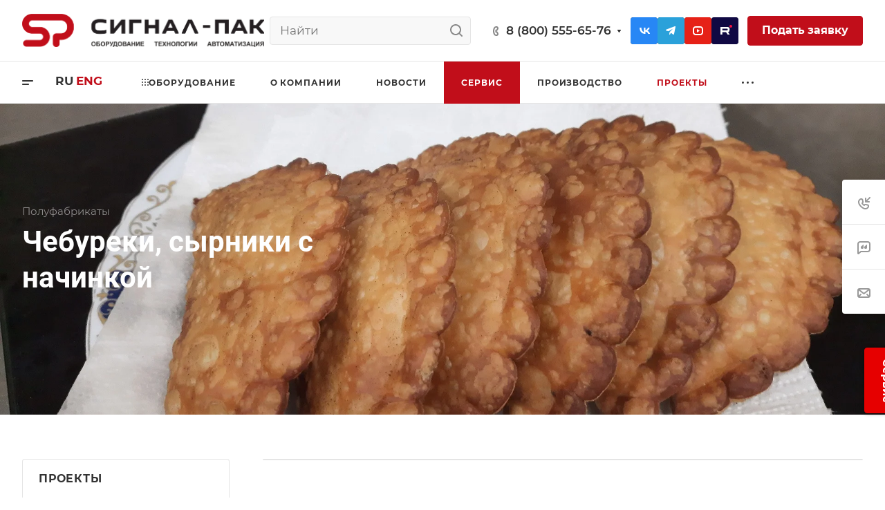

--- FILE ---
content_type: text/css
request_url: https://www.signal-pack.com/bitrix/cache/css/s1/aspro-allcorp3/page_c4b69f299faf34abaae39d73107f1941/page_c4b69f299faf34abaae39d73107f1941_v1.css?176920646413430
body_size: 3149
content:


/* Start:/bitrix/templates/aspro-allcorp3/components/bitrix/news.detail/news_projects_custom/style.min.css?17598154442011*/
.detail-info-wrapper{margin-bottom:48px}.detail-info-wrapper--with-img{margin-top:-48px}.has-top-banner .detail-info-wrapper--with-img{margin-top:-64px}.detail-info-wrapper--with-img .maxwidth-theme>.detail-info{padding-left:0;padding-right:0}.detail-info{padding:47px}.detail-info__inner{margin-top:-6px}.detail-info__date{margin-bottom:8px}.detail-info__chars{margin-top:26px}.detail-info__chars-inner{margin-bottom:-20px}.detail-info__chars-item{margin-bottom:20px}.detail-info__chars .line-block{flex-wrap:wrap}.detail-info .more-char-link{margin-top:18px}@media (min-width:768px){.detail-info__btns{width:289px}}@media (max-width:767px){.detail-info .line-block{display:block}.detail-info__btns{padding-top:20px}}@media (max-width:600px){.detail-info{padding-top:30px;padding-bottom:30px}.detail-info-wrapper--with-img{margin-top:0}}.top-info{margin-bottom:48px;overflow:hidden}.top-info__picture{width:50%}.top-info__picture .owl-carousel:not(.owl-loaded){min-height:500px}.top-info__picture-item{padding-top:67%}.top-info__link{position:absolute;top:0;right:0;bottom:0;left:0;text-align:center;display:block}.top-info__img{height:100%;display:block;background-size:cover;background-position:center top;background-repeat:no-repeat}.top-info__text-inner{padding:49px 55px 56px}.top-info__task-value{margin-top:8px}.top-info__task+.top-info__bottom{margin-top:40px}.top-info__bottom .properties{margin-top:-5px}.top-info__bottom .properties__item{margin-bottom:14px}.buttons-block>div+div{margin-top:12px}.tizers-top-side{margin:-49px 0 48px}@media (max-width:991px){.top-info .flexbox{flex-wrap:wrap}body .top-info__picture,body .top-info__text{width:100%;flex:auto}}@media (max-width:600px){.top-info__bottom{flex-wrap:wrap}.top-info__bottom .line-block__item{width:100%;flex:auto}.top-info__text-inner{padding:25px}}.top-meta{margin-bottom:33px}.top-meta__section{background-color:#fafafa;background-color:var(--darkerblack_bg_black);padding:1px 8px 2px}.top-meta__date .svg-inline-sale{margin-right:6px}
/* End */


/* Start:/bitrix/templates/aspro-allcorp3/components/bitrix/news.list/items-list-inner/style.min.css?16925910497085*/
.items-list-inner__item{position:relative}.items-list-inner__item--big-padding{padding:29px 36px 35px}.items-list-inner__item-without-image{padding:35px 36px}@media (max-width:767px){.items-list-inner__item--big-padding.flexbox--column-t767{padding:40px}}@media (max-width:600px){.items-list-inner__item--big-padding{padding:35px 36px}.items-list-inner__item.flexbox--direction-row,.items-list-inner__item.flexbox--direction-row-reverse{flex-direction:column}.items-list-inner__item-text-wrapper .maxwidth-theme,.items-list-inner__item.maxwidth-theme{padding-left:0;padding-right:0}}.items-list-inner .shadow-target{background-color:#fff;background-color:var(--card_bg_black);position:absolute;left:0;right:0;transition:bottom .2s ease-in-out}.items-list-inner .shadow-parent-all:not(.items-list-inner__item-without-image) .shadow-target{bottom:-10px}.items-list-inner .shadow-parent-all:hover .shadow-target{bottom:0}.items-list-inner__item-text-wrapper{position:relative}.items-list-inner--img-srl .items-list-inner__item-text-top-part{word-break:break-word;position:relative}.items-list-inner__item-text-bottom-part{padding:28px 0 0 0}@media (min-width:992px){body .items-list-inner__item-text-wrapper--has-bottom-part--RIGHT{flex-direction:row}.items-list-inner__item-text-wrapper--has-bottom-part--RIGHT .items-list-inner__item-text-top-part{position:static}.items-list-inner__item-text-wrapper--has-bottom-part--RIGHT .items-list-inner__item-text-bottom-part{padding:2px 71px 0 26px;flex-shrink:0}.items-list-inner__item-image-wrapper--RIGHT+.items-list-inner__item-text-wrapper--has-bottom-part--RIGHT .items-list-inner__item-text-bottom-part{padding-right:0}.items-list-inner--img-srl .items-list-inner__item-text-wrapper--has-bottom-part--RIGHT .items-list-inner__item-text-top-part>.arrow-all+div{padding-right:0}}@media (max-width:600px){.bx-ie .items-list-inner__item-text-wrapper{flex-basis:auto}}.items-list-inner__item-image-wrapper{position:relative}.items-list-inner--img-srl .items-list-inner__item-image-wrapper .items-list-inner__item-link{width:150px;height:100px;display:inline-block;position:relative;vertical-align:top;margin:6px 0 0 34px}.items-list-inner--img-srl .items-list-inner__item-image-wrapper--LEFT .items-list-inner__item-link{margin-right:34px;margin-left:0}.items-list-inner--img-srl .items-list-inner__item-image-wrapper--ICONS .items-list-inner__item-link{height:40px;width:40px;display:flex;justify-content:center;align-items:center}.items-list-inner--img-srl .items-list-inner__item-image-wrapper--ICONS a svg{width:100%;height:100%}.items-list-inner--img-srl .items-list-inner__item-image-wrapper--ROUND_PICTURES .items-list-inner__item-link{height:90px;width:90px}.items-list-inner--img-srl .items-list-inner__item-image-wrapper--BIG_PICTURES .items-list-inner__item-link{width:300px;height:200px}.items-list-inner__item-image-wrapper--TOP{padding-top:67%}.items-list-inner__item-image{background-size:cover;background-position:center;background-repeat:no-repeat;display:block;position:absolute;top:0;bottom:0;left:0;right:0}@media (max-width:767px){.items-list-inner--img-srl .items-list-inner__item.flexbox--column-t767 .items-list-inner__item-image-wrapper .items-list-inner__item-link{margin:0 0 33px 0}}@media (min-width:601px){.items-list-inner--img-srl .grid-list--items-1 .items-list-inner__item-image-wrapper .items-list-inner__item-link{margin-left:48px;margin-right:0}.items-list-inner--img-srl .grid-list--items-1 .items-list-inner__item-image-wrapper--LEFT .items-list-inner__item-link{margin-right:48px;margin-left:0}}@media (max-width:600px){.items-list-inner--img-srl .items-list-inner__item-image-wrapper .items-list-inner__item-link{margin:0 0 33px 0}.items-list-inner--img-srl .grid-list--items-1 .items-list-inner__item--big-padding{padding:40px}.items-list-inner--img-srl .items-list-inner__item-image-wrapper:not(.items-list-inner__item-image-wrapper--ROUND_PICTURES) .items-list-inner__item-image{border-radius:4px}}@media (max-width:424px){.items-list-inner--img-srl .items-list-inner__item-image-wrapper--BIG_PICTURES .items-list-inner__item-link{max-width:300px;padding-top:67%;width:100%;height:auto}}.items-list-inner__item-products-count{margin:3px 0 0 0}.items-list-inner--img-srl .grid-list--items-1 .items-list-inner__item-products-count{margin-top:8px}.items-list-inner__item-title{position:relative}.items-list-inner__item-link--absolute{position:absolute;top:0;left:0;right:0;bottom:0;z-index:1}@media (max-width:767px){.items-list-inner--img-srl .items-list-inner__item.flexbox--column-t767 .items-list-inner__item-text-top-part>.arrow-all+div{padding-right:0}}@media (min-width:601px){.items-list-inner--img-srl .items-list-inner__item-text-top-part>.arrow-all+div{padding-right:54px}}.items-list-inner__item-before-title.line-block{margin-bottom:6px}.items-list-inner__item-before-title--has-bordered-section.line-block{margin-bottom:11px}.items-list-inner__item-section.bordered{background-color:#fafafa;background-color:var(--darkerblack_bg_black);padding:4px 7px 4px 7px;line-height:1em}@media (max-width:767px){.items-list-inner__item:not(.items-list-inner__item-without-image).flexbox--column-t767 .items-list-inner__item-before-title--has-bordered-section.line-block{margin-top:0}}@media (min-width:601px){.items-list-inner__item:not(.items-list-inner__item-without-image) .items-list-inner__item-before-title--has-bordered-section.line-block{margin-top:2px}}.items-list-inner__item--sale .items-list-inner__item-period{position:relative}.items-list-inner__item--sale .items-list-inner__item-period .svg{position:absolute;left:0;top:5px}.items-list-inner__item--sale .items-list-inner__item-period-date{padding-left:19px}.items-list-inner__item-preview-wrapper{margin:12px 0 0 0}@media (max-width:767px){.items-list-inner--img-srl .items-list-inner__item.flexbox--column-t767 .items-list-inner__item-text-top-part .arrow-all{display:none}}@media (min-width:601px){.items-list-inner--img-srl .items-list-inner__item-image-wrapper .arrow-all{display:none}}@media (max-width:600px){.items-list-inner--img-srl .items-list-inner__item-text-top-part .arrow-all{display:none}}.items-list-inner__item-sticker{font-size:0;line-height:0;z-index:2;margin:22px 0 0 0}.items-list-inner__item-sticker-value{background:#ffd600;font-weight:700;display:inline-block;padding:4px 10px 3px 9px;color:#333;vertical-align:top;height:27px;margin-right:7px;font-size:12px;line-height:20px}.grid-list--no-gap .items-list-inner__wrapper:not(:first-child):not(:last-child) .items-list-inner__item.rounded-4{border-radius:0}.grid-list--no-gap .items-list-inner__wrapper:first-child .items-list-inner__item.rounded-4{border-bottom-right-radius:0;border-bottom-left-radius:0}.grid-list--no-gap .items-list-inner__wrapper:last-child .items-list-inner__item.rounded-4{border-top-left-radius:0;border-top-right-radius:0}.items-list-inner__item-info{display:flex;flex:1;align-items:flex-end}.items-list-inner__item-info .svg{--svg-fill-color:#DCDCDC;margin-right:4px}.items-list-inner__item-info-inner{display:flex;margin-top:12px}
/* End */


/* Start:/bitrix/templates/aspro-allcorp3/components/bitrix/catalog.section/catalog_block/style.min.css?16830965993584*/
.catalog-block__item{padding:28px 28px 22px;height:100%}.catalog-block__item:hover .btn-transparent-border{color:#fff}.catalog-block__item--centered{text-align:center}.catalog-block__item--centered .line-block{justify-content:center}.catalog-block__inner{position:relative}.catalog-block__item .catalog-block__item--img-corner{width:auto;margin:-28px -28px 0;border-radius:4px 4px 0 0;overflow:hidden}.catalog-block__info-bottom .catalog-block__info-btn{min-width:0}.grid-list--no-gap .catalog-block__item .catalog-block__item--img-corner{border-radius:0}.catalog-block__item .catalog-block__item--img-corner .sticker{top:33px;left:35px}.catalog-block__item .catalog-block__item--img-corner .side-icons{top:33px;right:33px}.catalog-block__item .catalog-block__item--img-corner .section-gallery-nav{bottom:0}.catalog-block__item .catalog-block__item--img-corner img{border-radius:0}.catalog-block__item .catalog-block__item--img-corner .countdown-list-image{bottom:27px;left:34px}body .catalog-block__info{margin-top:23px;flex-basis:auto}.catalog-block__info-section{margin-bottom:4px}.catalog-block__info-title{line-height:calc(1em + 7px)}.catalog-block__info-tech{margin:4px 0 0}.catalog-block__info-bottom{margin-top:14px;position:relative}.catalog-block__info-bottom--margined{margin:5px 0}.bx-ie .catalog-block__info{flex-basis:auto}@media (min-width:768px){.properties-absolute-outer:hover~.image-list-outer .sticker{left:100%;right:-100%}.properties-absolute-outer:hover~.image-list-outer .countdown,.properties-absolute-outer:hover~.image-list-outer .image-list__link{left:100%}.image-list-outer .countdown,.image-list-outer .image-list__link,.image-list-outer .sticker{transition:all ease .2s}.properties-absolute-outer:hover~.image-list-outer .to-top .sticker{top:100%}.properties-absolute-outer:hover~.image-list-outer .to-top .countdown,.properties-absolute-outer:hover~.image-list-outer .to-top .image-list__link{top:100%}.image-list-outer_overflow{overflow:hidden}.catalog-block__offers .sku-props{display:none}.catalog-block__wrapper{position:relative}.catalog-block__wrapper:hover{z-index:5}.catalog-block__wrapper[data-hovered=true] .catalog-block__item{height:auto;position:absolute;top:0;left:0;right:0;z-index:4}.catalog-block__wrapper[data-hovered=true] .catalog-block__offers .sku-props{display:block}}@media (min-width:601px){#main .catalog-block__info-price{text-align:left;flex:1}.catalog-block__info-price+.catalog-block__info-btn{text-align:right}.bx-ie .catalog-block__info-btn{top:50%;transform:translateY(-50%)}.catalog-block__info-bottom .line-block{justify-content:normal}.catalog-block__item--centered .catalog-block__info-bottom .line-block{justify-content:center}.catalog-block--bottom-btn .catalog-block__info-bottom--margined{flex-basis:100%}.catalog-block--bottom-btn .catalog-block__info-bottom--margined:last-of-type{margin-top:13px}.catalog-block--bottom-btn .btn{display:block}.catalog-block--bottom-btn .counter{width:auto}.ratio--horizontal .properties-absolute-outer{padding-top:var(--paddingImage)}.ratio--vertical .properties-absolute-outer{padding-top:var(--paddingImage)}}.detail-block .catalog-block .owl-stage{display:flex;flex-direction:row}.detail-block .catalog-block .owl-item{flex-shrink:0}.properties-absolute-outer{padding-top:100%;position:absolute;top:0;left:0;right:0;overflow:hidden;z-index:4}.properties-absolute-outer.properties-absolute-margin{padding-top:calc(100% + 28px)}@media (max-width:600px){.grid-list.grid-list--compact .js-popup-block.catalog-block__item .catalog-block__item--img-corner{margin:-16px -16px 0}}
/* End */
/* /bitrix/templates/aspro-allcorp3/components/bitrix/news.detail/news_projects_custom/style.min.css?17598154442011 */
/* /bitrix/templates/aspro-allcorp3/components/bitrix/news.list/items-list-inner/style.min.css?16925910497085 */
/* /bitrix/templates/aspro-allcorp3/components/bitrix/catalog.section/catalog_block/style.min.css?16830965993584 */


--- FILE ---
content_type: text/css
request_url: https://www.signal-pack.com/bitrix/templates/aspro-allcorp3/components/bitrix/main.site.selector/custom/style.css
body_size: 363
content:
.sites {display: flex;align-items: center;position: relative;}
.sites__select {display: flex;align-items: center;cursor: pointer;}
.sites__option {padding: 6.5px 0px;cursor: pointer;display: block;text-transform:capitalize;}
.sites__option--first {padding-top: 0px;}
.sites__option--last{padding-bottom: 0px;}
.sites__option--current {font-weight: bold;cursor: default;}
.sites__dropdown {position: absolute;top: 100%;left: 11px;padding-top: 13px;opacity: 0;visibility: hidden;transition: opacity 0.2s ease-in-out, visibility 0.2s ease-in-out;}
.sites__dropdown--top {top: auto;bottom: 100%;padding-bottom: 10px;padding-top: 0px;}
.sites__dropdown--top .dropdown {display: flex;flex-direction: column-reverse;}
.sites__dropdown--top .sites__option--first {padding-top: 6.5px;padding-bottom: 0px;}
.sites__dropdown--top .sites__option--last{padding-top: 0px;padding-bottom: 6.5px;}

.sites:hover .sites__dropdown {opacity: 1;visibility: visible;}
.sites__dropdown .dropdown {padding: 14px 19px 15px;}
.sites__icon {margin-right: 12px;margin-top: -1px;}
.sites__arrow {display: flex;margin-left: 7px;margin-top: 1px;}
.sites__current--upper{text-transform:uppercase;}

--- FILE ---
content_type: application/javascript
request_url: https://www.signal-pack.com/bitrix/js/main/core/core_frame_cache.min.js?174569258811132
body_size: 4177
content:
(function(window){if(window.BX.frameCache)return;var BX=window.BX;var localStorageKey="compositeCache";var lolalStorageTTL=1440;var compositeMessageIds=["bitrix_sessid","USER_ID","SERVER_TIME","USER_TZ_OFFSET","USER_TZ_AUTO"];var compositeDataFile="/bitrix/tools/composite_data.php";var sessidWasUpdated=false;BX.frameCache=function(){};if(typeof localStorage!=="undefined"){BX.frameCache.localStorage=new BX.localStorage}else{BX.frameCache.localStorage={set:BX.DoNothing,get:function(){return null},remove:BX.DoNothing}}BX.frameCache.localStorage.prefix=function(){return"bx-"};BX.frameCache.init=function(){this.cacheDataBase=null;this.tableParams={tableName:"composite",fields:[{name:"id",unique:true},"content","hash","props"]};this.frameDataReceived=false;this.frameDataInserted=false;if(BX.type.isString(window.frameDataString)&&window.frameDataString.length>0){BX.frameCache.onFrameDataReceived(window.frameDataString)}this.vars=window.frameCacheVars?window.frameCacheVars:{dynamicBlocks:{},page_url:"",params:{},storageBlocks:[]};var e=BX.frameCache.localStorage.get(localStorageKey)||{};for(var a=0;a<compositeMessageIds.length;a++){var t=compositeMessageIds[a];if(typeof BX.message[t]!="undefined"){e[t]=BX.message[t]}}BX.frameCache.localStorage.set(localStorageKey,e,lolalStorageTTL);BX.addCustomEvent("onBXMessageNotFound",(function(e){if(BX.util.in_array(e,compositeMessageIds)){var a=BX.frameCache.localStorage.get(localStorageKey);if(a&&typeof a[e]!="undefined"){BX.message[e]=a[e]}else{BX.frameCache.getCompositeMessages()}}}));if(!window.frameUpdateInvoked){this.update(false);window.frameUpdateInvoked=true}if(window.frameRequestStart){BX.ready((function(){BX.onCustomEvent("onCacheDataRequestStart");BX.frameCache.tryUpdateSessid()}))}if(window.frameRequestFail){BX.ready((function(){setTimeout((function(){BX.onCustomEvent("onFrameDataRequestFail",[window.frameRequestFail])}),0)}))}BX.frameCache.insertBanner()};BX.frameCache.getCompositeMessages=function(){try{BX.ajax({method:"GET",dataType:"json",url:compositeDataFile,async:false,data:"",onsuccess:function(e){BX.frameCache.setCompositeVars(e)}})}catch(e){BX.debug("Composite sync request failed.")}};BX.frameCache.setCompositeVars=function(e){if(!e){return}else if(e.lang){e=e.lang}var a=BX.frameCache.localStorage.get(localStorageKey)||{};for(var t in e){if(e.hasOwnProperty(t)){BX.message[t]=e[t];if(BX.util.in_array(t,compositeMessageIds)){a[t]=e[t]}}}BX.frameCache.localStorage.set(localStorageKey,a,lolalStorageTTL)};BX.frameCache.insertBlock=function(e,a){if(!BX.type.isFunction(a)){a=function(){}}if(!e){a();return}var t=null;var r=null;var s=null;var i="bxdynamic_";if(e.ID.substr(0,i.length)===i){r=BX(e.ID+"_start");s=BX(e.ID+"_end");if(!r||!s){BX.debug("Dynamic area "+e.ID+" was not found");a();return}}else{t=BX(e.ID);if(!t){BX.debug("Container "+e.ID+" was not found");a();return}}let n=false;let o=false;const c=u();h();f((()=>{o=true;l()}));function f(a){let t=c.styles;if(BX.type.isArray(e.PROPS.CSS)&&e.PROPS.CSS.length>0){t=e.PROPS.CSS.concat(t)}let r=c.externalJS;if(BX.type.isArray(e.PROPS.JS)&&e.PROPS.JS.length>0){r=r.concat(e.PROPS.JS)}const s=t.concat(r);if(s.length>0){BX.load(s,a)}else{a()}}function l(){if(t){if(e.PROPS.USE_ANIMATION){t.style.opacity=0;t.innerHTML=e.CONTENT;new BX.easing({duration:1500,start:{opacity:0},finish:{opacity:100},transition:BX.easing.makeEaseOut(BX.easing.transitions.quart),step:function(e){t.style.opacity=e.opacity/100},complete:function(){t.style.cssText=""}}).animate()}else{t.innerHTML=e.CONTENT}}else{BX.frameCache.removeNodes(r,s);r.insertAdjacentHTML("afterEnd",e.CONTENT)}n=true;if(o){m()}}function h(){if(BX.Type.isStringFilled(c.html)){document.head.insertAdjacentHTML("beforeend",c.html)}BX.evalGlobal(c.inlineJS.join(";"))}function u(){var a={styles:[],inlineJS:[],externalJS:[],html:""};if(!BX.type.isArray(e.PROPS.STRINGS)||e.PROPS.STRINGS.length<1){return a}var t=BX.processHTML(e.PROPS.STRINGS.join(""),false);for(var r=0,s=t.SCRIPT.length;r<s;r++){var i=t.SCRIPT[r];if(i.isInternal){a.inlineJS.push(i.JS)}else{a.externalJS.push(i.JS)}}a.styles=t.STYLE;a.html=t.HTML;return a}function m(){o=true;if(n){BX.ajax.processRequestData(e.CONTENT,{scriptsRunFirst:false,dataType:"HTML"});if(BX.type.isArray(e.PROPS.BUNDLE_JS)){BX.setJSList(e.PROPS.BUNDLE_JS)}if(BX.type.isArray(e.PROPS.BUNDLE_CSS)){BX.setCSSList(e.PROPS.BUNDLE_CSS)}a()}}};BX.frameCache.removeNodes=function(e,a){var t=false;var r=e.parentNode;var s=Array.prototype.slice.call(r.childNodes);for(var i=0,n=s.length;i<n;i++){if(t){if(s[i]===a){break}else{r.removeChild(s[i])}}else if(s[i]===e){t=true}}};BX.frameCache.update=function(e,a){a=!!a;e=typeof e=="undefined"?true:e;if(e){this.requestData()}if(!a){BX.ready(BX.proxy((function(){if(!this.frameDataReceived){this.invokeCache()}}),this))}};BX.frameCache.invokeCache=function(){if(this.vars.storageBlocks&&this.vars.storageBlocks.length>0){BX.onCustomEvent(this,"onCacheInvokeBefore",[this.vars.storageBlocks]);this.readCacheWithID(this.vars.storageBlocks,BX.proxy(this.insertFromCache,this))}};BX.frameCache.handleResponse=function(e){if(e==null)return;BX.onCustomEvent("onFrameDataReceivedBefore",[e]);if(e.dynamicBlocks&&e.dynamicBlocks.length>0){this.insertBlocks(e.dynamicBlocks,false);this.writeCache(e.dynamicBlocks)}BX.onCustomEvent("onFrameDataReceived",[e]);if(e.isManifestUpdated=="1"&&this.vars.CACHE_MODE==="APPCACHE"&&window.applicationCache&&(window.applicationCache.status==window.applicationCache.IDLE||window.applicationCache.status==window.applicationCache.UPDATEREADY)){window.applicationCache.update()}if(e.htmlCacheChanged===true&&this.vars.CACHE_MODE==="HTMLCACHE"){BX.onCustomEvent("onHtmlCacheChanged",[e])}if(BX.type.isArray(e.spread)){for(var a=0;a<e.spread.length;a++){(new Image).src=e.spread[a]}}};BX.frameCache.requestData=function(){var e=[{name:"BX-ACTION-TYPE",value:"get_dynamic"},{name:"BX-REF",value:document.referrer},{name:"BX-CACHE-MODE",value:this.vars.CACHE_MODE},{name:"BX-CACHE-BLOCKS",value:this.vars.dynamicBlocks?JSON.stringify(this.vars.dynamicBlocks):""}];if(this.vars.AUTO_UPDATE===false&&this.vars.AUTO_UPDATE_TTL&&this.vars.AUTO_UPDATE_TTL>0){var a=Date.parse(document.lastModified);if(!isNaN(a)){var t=(new Date).getTime();if(a+this.vars.AUTO_UPDATE_TTL*1e3<t){e.push({name:"BX-INVALIDATE-CACHE",value:"Y"})}}}if(this.vars.CACHE_MODE==="APPCACHE"){e.push({name:"BX-APPCACHE-PARAMS",value:JSON.stringify(this.vars.PARAMS)});e.push({name:"BX-APPCACHE-URL",value:this.vars.PAGE_URL?this.vars.PAGE_URL:""})}BX.onCustomEvent("onCacheDataRequestStart");var r=window.location.href;var s=r.indexOf("#");if(s>0){r=r.substring(0,s)}r+=(r.indexOf("?")>=0?"&":"?")+"bxrand="+(new Date).getTime();BX.ajax({timeout:60,method:"GET",url:r,data:{},headers:e,skipBxHeader:true,processData:false,onsuccess:BX.proxy(BX.frameCache.onFrameDataReceived,this),onfailure:function(){window.frameRequestFail={error:true,reason:"bad_response",url:r,xhr:this.xhr,status:this.xhr?this.xhr.status:0};BX.onCustomEvent("onFrameDataRequestFail",[window.frameRequestFail])}})};BX.frameCache.onFrameDataReceived=function(response){var result=null;try{eval("result = "+response)}catch(e){var error={error:true,reason:"bad_eval",response:response};window.frameRequestFail=error;BX.ready((function(){setTimeout((function(){BX.onCustomEvent("onFrameDataRequestFail",[error])}),0)}));return}this.frameDataReceived=true;if(result&&BX.type.isNotEmptyString(result.redirect_url)){window.location=result.redirect_url;return}if(result&&result.error===true){window.frameRequestFail=result;BX.ready(BX.proxy((function(){setTimeout(BX.proxy((function(){BX.onCustomEvent("onFrameDataRequestFail",[result])}),this),0)}),this));return}BX.frameCache.setCompositeVars(result);BX.ready(BX.proxy((function(){this.handleResponse(result);this.tryUpdateSessid()}),this))};BX.frameCache.insertFromCache=function(e,a){if(!this.frameDataReceived){var t=e.items;if(t.length>0){for(var r=0;r<t.length;r++){t[r].PROPS=JSON.parse(t[r].PROPS)}this.insertBlocks(t,true)}BX.onCustomEvent(this,"onCacheInvokeAfter",[this.vars.storageBlocks,e])}};BX.frameCache.insertBlocks=function(e,a){var t=new Set;for(var r=0;r<e.length;r++){var s=e[r];BX.onCustomEvent("onBeforeDynamicBlockUpdate",[s,a]);if(s.PROPS.AUTO_UPDATE===false){continue}t.add(s)}let i=0;const n=()=>{if(window.performance){var t=performance.getEntries();for(var r=0;r<t.length;r++){var s=t[r];if(s.initiatorType==="xmlhttprequest"&&s.name&&s.name.match(/bxrand=[0-9]+/)){this.requestTiming=s}}if(window.performance.measure){window.performance.measure("Composite:LCP");var i=performance.getEntriesByName("Composite:LCP");if(i.length>0&&i[0].duration){this.lcp=Math.ceil(i[0].duration)}}}BX.onCustomEvent("onFrameDataProcessed",[e,a]);this.frameDataInserted=true};const o=()=>{if(++i===t.size){n()}};if(t.size===0){n()}else{t.forEach((function(e){if(e&&e.HASH&&e.PROPS&&e.PROPS.ID){this.vars.dynamicBlocks[e.PROPS.ID]=e.HASH}this.insertBlock(e,o)}),this)}};BX.frameCache.writeCache=function(e){for(var a=0;a<e.length;a++){if(e[a].PROPS.USE_BROWSER_STORAGE===true){this.writeCacheWithID(e[a].ID,e[a].CONTENT,e[a].HASH,JSON.stringify(e[a].PROPS))}}};BX.frameCache.openDatabase=function(){var e=this.cacheDataBase!=null;if(!e){this.cacheDataBase=new BX.Dexie("composite");if(this.cacheDataBase!=null){this.cacheDataBase.version(1).stores({composite:"&ID,CONTENT,HASH,PROPS"});e=true}}return e};BX.frameCache.writeCacheWithID=function(e,a,t,r){if(BX.frameCache.openDatabase()){if(typeof r=="object"){r=JSON.stringify(r)}this.cacheDataBase.composite.put({ID:e,CONTENT:a,HASH:t,PROPS:r})}};BX.frameCache.readCacheWithID=function(e,a){if(BX.frameCache.openDatabase()){this.cacheDataBase.composite.where("ID").anyOf(e).toArray().then(function(e){a({items:e})}.bind(this))}else if(typeof a!="undefined"){a({items:[]})}};BX.frameCache.insertBanner=function(){if(!this.vars.banner||!BX.type.isNotEmptyString(this.vars.banner.text)){return}BX.ready(BX.proxy((function(){var e=BX.create("a",{props:{className:"bx-composite-btn"+(BX.type.isNotEmptyString(this.vars.banner.style)?" bx-btn-"+this.vars.banner.style:""),href:this.vars.banner.url},attrs:{target:"_blank"},text:this.vars.banner.text});if(BX.type.isNotEmptyString(this.vars.banner.bgcolor)){e.style.backgroundColor=this.vars.banner.bgcolor;if(BX.util.in_array(this.vars.banner.bgcolor.toUpperCase(),["#FFF","#FFFFFF","WHITE"])){BX.addClass(e,"bx-btn-border")}}var a=BX("bx-composite-banner");if(a){a.appendChild(e)}else{BX.addClass(e,"bx-composite-btn-fixed");document.body.appendChild(BX.create("div",{style:{position:"relative"},children:[e]}))}}),this))};BX.frameCache.tryUpdateSessid=function(){if(sessidWasUpdated){return}var e="bitrix_sessid";var a=false;if(typeof BX.message[e]!="undefined"){a=BX.message[e]}else{var t=BX.frameCache.localStorage.get(localStorageKey)||{};if(typeof t[e]!="undefined"){a=t[e]}}if(a!==false){sessidWasUpdated=true;this.updateSessid(a)}};BX.frameCache.updateSessid=function(e){var a=document.getElementsByName("sessid");for(var t=0;t<a.length;t++){a[t].value=e}};BX.frameCache.init()})(window);
//# sourceMappingURL=core_frame_cache.map.js